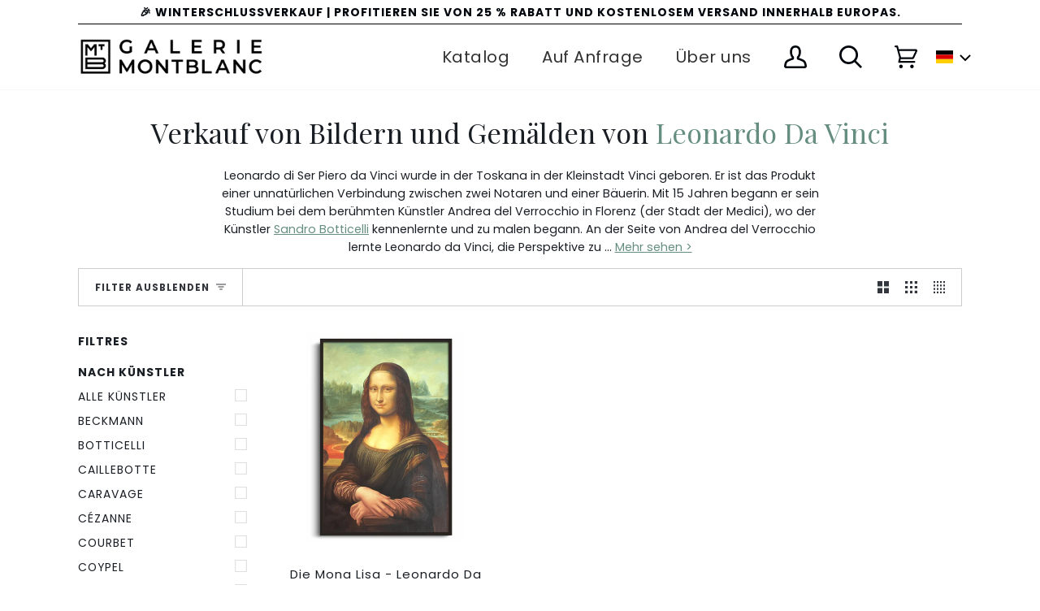

--- FILE ---
content_type: text/css
request_url: https://galeriemontblanc.de/cdn/shop/t/64/assets/custom.css?v=41377937232578295671735222199
body_size: 150
content:
.kik-hero .section-copy,.kik-hero .section-image .section-image__wrapper img{position:unset}.kik-hero--template--16819627163872__d8507427-2f03-4e5a-9ec2-b9ad8b77fe56 .section-image .section-image__wrapper:before{display:none}.kik-hero .section-copy{margin-top:-26px;position:relative;z-index:1}.image-block .single-image .circular-image img{width:100%;display:block}.image-block{display:grid;grid-template-columns:1fr 1fr 1fr;grid-gap:70px;padding:30px 0 20px}.yp-dots-section{padding-bottom:20px}.yp-dots-left-section p{margin:0;font-size:14px;line-height:22px}.yp-dots-main-section .yp-single-dots{width:12px;height:12px;background-color:#d3d8de;margin:3px;border-radius:50%;display:inline-block}.yp-dots-main-section .yp-single-dots.active{background-color:#0cb981}.dots-normal-text,.dimensions-text,.tableau-text{width:calc(100% - 100px);margin-right:10px}.main-dots-fieds,.number-text{width:90px;display:flex;align-items:center;justify-content:flex-end;margin-left:auto}.yp-dots-section p,.yp-dots-down-text{font-size:13px;margin:0;line-height:22px}.Dimensions-block,.dots-text-block,.tableau-block{display:flex;align-items:flex-start;margin-bottom:6px;border-bottom:1px solid #fbf9f9;padding-bottom:6px}.main-dots-fieds{margin-top:2px}.tableau-block{border-bottom:0}.title-star-icon-block h3.block-title p{margin:0!important}.title-star-icon-block h3.block-title{margin-right:20px}.title-star-icon-block{display:flex;align-items:center;margin-top:12px}.block-star-icon{display:flex;align-items:center}.sliedr-statick-image img{width:100%}.sliedr-statick-image{position:absolute;width:100%;top:0;left:0;right:0;bottom:0}.phptos-banner-all-block{position:relative}.slider-all-images-slide-block .inner-slide-image-block .slider-right-image{position:relative;right:44px}@media (min-width: 750px){.mobile-view{display:none!important}}@media (max-width: 1200px){.yp-dots-section p,.yp-dots-down-text{font-size:12px;line-height:20px}.yp-dots-main-section .yp-single-dots{width:10px;height:10px}.dots-normal-text,.dimensions-text,.tableau-text{width:calc(100% - 90px)}.main-dots-fieds,.number-text{width:80px}}@media (max-width: 989px){.kik-hero .section-copy{margin-top:10px!important;padding-top:4px}}@media (max-width: 749px){.image-block{grid-gap:40px}.slider-left-image img.medium-up-hide{width:auto;height:auto}.desktop-slides-image{display:none}.desktop-view{display:none!important}}@media (max-width: 575px){.title-star-icon-block h3.block-title{margin-right:12px}.yp-dots-section{padding-bottom:10px}.image-block{grid-gap:14px;padding:20px 0 0}}.globo-form-app [data-steps-quantity="1"] .panels{height:100%!important;overflow:unset}
/*# sourceMappingURL=/cdn/shop/t/64/assets/custom.css.map?v=41377937232578295671735222199 */


--- FILE ---
content_type: text/plain; charset=utf-8
request_url: https://ipapi.co/currency
body_size: -479
content:
USD

--- FILE ---
content_type: application/javascript
request_url: https://cdn.kilatechapps.com/media/KT-currency.js?_491615
body_size: 1515
content:
{"id": "KILATECH", "Datetime": "2026-01-31:3", "rates": {"AED": 4.353782, "AFN": 77.058441, "ALL": 96.623611, "AMD": 452.918914, "ANG": 2.122153, "AOA": 1087.11105, "ARS": 1715.487703, "AUD": 1.702399, "AWG": 2.136878, "AZN": 2.02007, "BAM": 1.955442, "BBD": 2.406269, "BDT": 145.993247, "BGN": 1.990906, "BHD": 0.446912, "BIF": 3539.466329, "BMD": 1.185508, "BND": 1.513029, "BOB": 8.255522, "BRL": 6.23376, "BSD": 1.194686, "BTC": 1.4076237e-05, "BTN": 109.709896, "BWP": 15.632201, "BYN": 3.402776, "BYR": 23235.952065, "BZD": 2.40277, "CAD": 1.614192, "CDF": 2685.175502, "CHF": 0.916178, "CLF": 0.026014, "CLP": 1027.159956, "CNY": 8.241354, "CNH": 8.251365, "COP": 4354.666374, "CRC": 591.594087, "CUC": 1.185508, "CUP": 31.415956, "CVE": 110.245263, "CZK": 24.341324, "DJF": 212.741913, "DKK": 7.468284, "DOP": 74.391078, "DZD": 153.693484, "EGP": 55.639203, "ERN": 17.782616, "ETB": 185.591174, "EUR": 1, "FJD": 2.613037, "FKP": 0.85941, "GBP": 0.866162, "GEL": 3.194991, "GGP": 0.85941, "GHS": 12.97543, "GIP": 0.85941, "GMD": 86.542488, "GNF": 10373.193307, "GTQ": 9.163359, "GYD": 249.945252, "HKD": 9.262218, "HNL": 31.368996, "HRK": 7.535566, "HTG": 156.352008, "HUF": 381.376708, "IDR": 19882.921196, "ILS": 3.663698, "IMP": 0.85941, "INR": 108.714085, "IQD": 1553.607917, "IRR": 49939.51451, "ISK": 144.952491, "JEP": 0.85941, "JMD": 187.216483, "JOD": 0.840572, "JPY": 183.445927, "KES": 152.930917, "KGS": 103.673109, "KHR": 4768.709459, "KMF": 491.986135, "KPW": 1067.055199, "KRW": 1720.504154, "KWD": 0.363837, "KYD": 0.995618, "KZT": 600.859894, "LAK": 25488.41722, "LBP": 101420.189146, "LKR": 369.463855, "LRD": 219.615765, "LSL": 19.134547, "LTL": 3.500497, "LVL": 0.717102, "LYD": 7.496658, "MAD": 10.83706, "MDL": 20.094402, "MGA": 5260.69513, "MKD": 61.633446, "MMK": 2489.620975, "MNT": 4229.545263, "MOP": 9.60728, "MRU": 47.314064, "MUR": 53.858066, "MVR": 18.328398, "MWK": 2059.227385, "MXN": 20.714619, "MYR": 4.673318, "MZN": 75.588422, "NAD": 18.969404, "NGN": 1643.683244, "NIO": 43.512547, "NOK": 11.409463, "NPR": 175.536574, "NZD": 1.968542, "OMR": 0.455838, "PAB": 1.194691, "PEN": 3.994573, "PGK": 5.067458, "PHP": 69.830798, "PKR": 331.727442, "PLN": 4.212447, "PYG": 8002.5673, "QAR": 4.316479, "RON": 5.095358, "RSD": 117.396137, "RUB": 90.10169, "RWF": 1743.087935, "SAR": 4.446535, "SBD": 9.54525, "SCR": 17.610763, "SDG": 713.087274, "SEK": 10.560361, "SGD": 1.508381, "SHP": 0.889438, "SLE": 28.837521, "SLL": 24859.504071, "SOS": 677.522025, "SRD": 45.109168, "STD": 24537.617069, "STN": 24.495615, "SVC": 10.453084, "SYP": 13111.211843, "SZL": 19.134533, "THB": 37.406371, "TJS": 11.152503, "TMT": 4.149277, "TND": 3.372814, "TOP": 2.854418, "TRY": 51.566628, "TTD": 8.111548, "TWD": 37.413484, "TZS": 3052.682875, "UAH": 51.204833, "UGX": 4271.23532, "USD": 1.185508, "UYU": 46.3617, "UZS": 14605.323608, "VES": 410.116226, "VND": 30752.071253, "VUV": 141.796886, "WST": 3.217939, "XAF": 655.839585, "XAG": 0.014101, "XAU": 0.000244, "XCD": 3.203894, "XCG": 2.153242, "XDR": 0.815654, "XOF": 655.839585, "XPF": 119.331742, "YER": 282.536181, "ZAR": 19.155913, "ZMK": 10670.996684, "ZMW": 23.445802, "ZWL": 381.733015}}